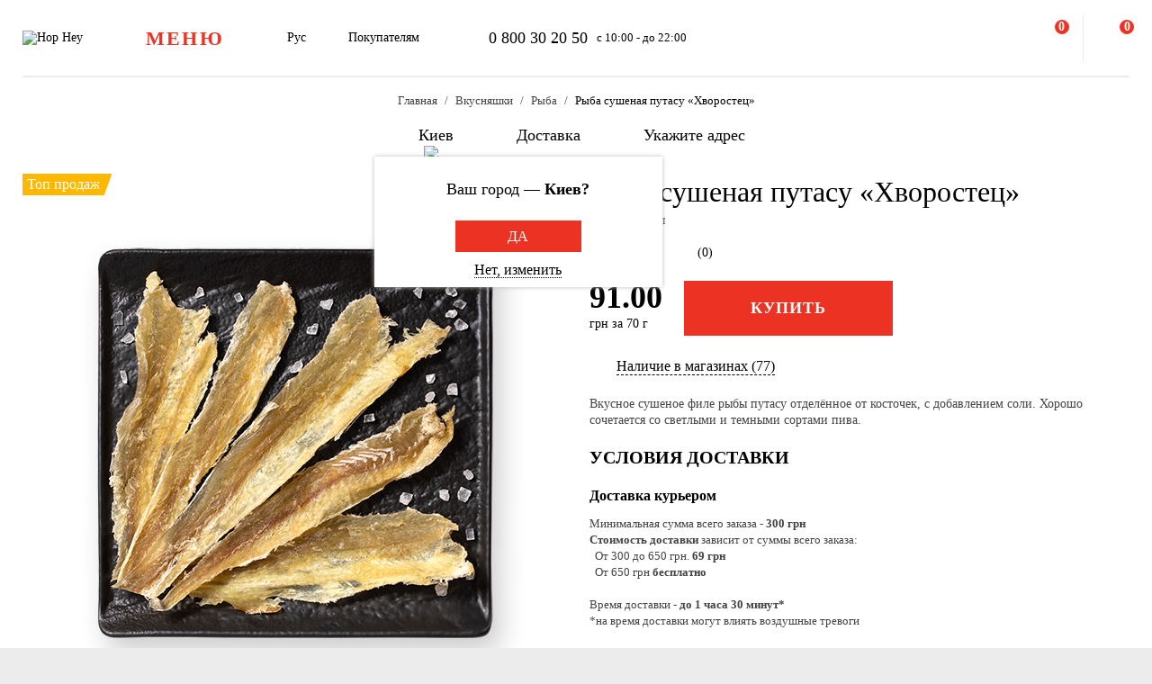

--- FILE ---
content_type: text/html; charset=UTF-8
request_url: https://hophey.ua/ru/product/ryba-sushenaya-putasu-khvorostets
body_size: 19416
content:
<!DOCTYPE html>
<html xmlns="http://www.w3.org/1999/xhtml" xml:lang="ru" lang="ru" >
    <head>
        <title>Рыба сушеная путасу «Хворостец» купить с доставкой в Киеве в Hop Hey | Море Пива</title>
        <meta http-equiv="X-UA-Compatible" content="IE=edge">

	    <meta property="og:title" content="Рыба сушеная путасу «Хворостец» в магазине Море Пива">
	    <meta property="og:description" content="Купить Рыба сушеная путасу «Хворостец» с доставкой в Киеве ✅ Быстрая доставка ✅ Доступные цены ✅ Широкий ассортимент и ⭐ лучшее качество в интернет-магазине Hop Hey.">
	    <meta property="og:image" content="https://hophey.ua/upload/iblock/f7c/nlrscjo7zg4o39x04zc5xf56znw5lc9y/ryba-sushenaya-putasu-khvorostets.png">
	    <meta property="og:image:width" content="600">
	    <meta property="og:image:height" content="600">
        <meta name="viewport" content="initial-scale=1.0, width=device-width" />
<meta name="format-detection" content="telephone=no" />
        <!-- Pixel Facebook -->
        <script type="text/javascript">
            !function(b,e,f,g,a,c,d){
                b.fbq||(a=b.fbq=function(){
                    a.callMethod?a.callMethod.apply(a,arguments):a.queue.push(arguments)
                },
                b._fbq||(b._fbq=a),a.push=a,a.loaded=!0,a.version="2.0",a.queue=[],c=e.createElement(f),c.async=!0,c.src=g,d=e.getElementsByTagName(f)[0],d.parentNode.insertBefore(c,d))
            }(window,document,"script","https://connect.facebook.net/en_US/fbevents.js");
        </script>
        <script type="text/javascript" src="/local/templates/hophey/js/facebookPixelEvents.js?1639563"></script>
        <!-- End Pixel Facebook -->

        <!-- Google Tag Manager -->
        <script data-skip-moving="true">(function(w,d,s,l,i){w[l]=w[l]||[];w[l].push({'gtm.start':
                    new Date().getTime(),event:'gtm.js'});var f=d.getElementsByTagName(s)[0],
                j=d.createElement(s),dl=l!='dataLayer'?'&l='+l:'';j.async=true;j.src=
                'https://www.googletagmanager.com/gtm.js?id='+i+dl;f.parentNode.insertBefore(j,f);
            })(window,document,'script','dataLayer','GTM-MHKFQ9');
        </script>
        <!-- End Google Tag Manager -->
<meta http-equiv="Content-Type" content="text/html; charset=UTF-8" />
<meta name="robots" content="index, follow" />
<meta name="description" content="Купить Рыба сушеная путасу «Хворостец» с доставкой в Киеве ✅ Быстрая доставка ✅ Доступные цены ✅ Широкий ассортимент и ⭐ лучшее качество в интернет-магазине Hop Hey." />
<link rel="canonical" href="https://hophey.ua/ru/product/ryba-sushenaya-putasu-khvorostets" />
<link href="/bitrix/js/main/core/css/core.min.css?16396526123575" type="text/css" rel="stylesheet" />



<link href="/bitrix/js/ui/fonts/opensans/ui.font.opensans.min.css?16396526051861" type="text/css"  rel="stylesheet" />
<link href="/bitrix/js/main/popup/dist/main.popup.bundle.min.css?163965261723520" type="text/css"  rel="stylesheet" />
<link href="/local/templates/hophey/components/sl/catalog/.default/style.css?17509288368229" type="text/css"  rel="stylesheet" />
<link href="/local/templates/hophey/fonts/stratos/font.css?16396527181902" type="text/css"  data-template-style="true"  rel="stylesheet" />
<link href="/local/templates/hophey/css/core.css?176788355312410" type="text/css"  data-template-style="true"  rel="stylesheet" />
<link href="/local/templates/hophey/css/main.css?1767884494189318" type="text/css"  data-template-style="true"  rel="stylesheet" />
<script type="text/javascript">if(!window.BX)window.BX={};if(!window.BX.message)window.BX.message=function(mess){if(typeof mess==='object'){for(let i in mess) {BX.message[i]=mess[i];} return true;}};</script>
<script type="text/javascript">(window.BX||top.BX).message({'JS_CORE_LOADING':'Загрузка...','JS_CORE_NO_DATA':'- Нет данных -','JS_CORE_WINDOW_CLOSE':'Закрыть','JS_CORE_WINDOW_EXPAND':'Развернуть','JS_CORE_WINDOW_NARROW':'Свернуть в окно','JS_CORE_WINDOW_SAVE':'Сохранить','JS_CORE_WINDOW_CANCEL':'Отменить','JS_CORE_WINDOW_CONTINUE':'Продолжить','JS_CORE_H':'ч','JS_CORE_M':'м','JS_CORE_S':'с','JSADM_AI_HIDE_EXTRA':'Скрыть лишние','JSADM_AI_ALL_NOTIF':'Показать все','JSADM_AUTH_REQ':'Требуется авторизация!','JS_CORE_WINDOW_AUTH':'Войти','JS_CORE_IMAGE_FULL':'Полный размер'});</script>

<script type="text/javascript" src="/bitrix/js/main/core/core.min.js?1639652612260400"></script>

<script>BX.setJSList(['/bitrix/js/main/core/core_ajax.js','/bitrix/js/main/core/core_promise.js','/bitrix/js/main/polyfill/promise/js/promise.js','/bitrix/js/main/loadext/loadext.js','/bitrix/js/main/loadext/extension.js','/bitrix/js/main/polyfill/promise/js/promise.js','/bitrix/js/main/polyfill/find/js/find.js','/bitrix/js/main/polyfill/includes/js/includes.js','/bitrix/js/main/polyfill/matches/js/matches.js','/bitrix/js/ui/polyfill/closest/js/closest.js','/bitrix/js/main/polyfill/fill/main.polyfill.fill.js','/bitrix/js/main/polyfill/find/js/find.js','/bitrix/js/main/polyfill/matches/js/matches.js','/bitrix/js/main/polyfill/core/dist/polyfill.bundle.js','/bitrix/js/main/core/core.js','/bitrix/js/main/polyfill/intersectionobserver/js/intersectionobserver.js','/bitrix/js/main/lazyload/dist/lazyload.bundle.js','/bitrix/js/main/polyfill/core/dist/polyfill.bundle.js','/bitrix/js/main/parambag/dist/parambag.bundle.js']);
BX.setCSSList(['/bitrix/js/main/core/css/core.css','/bitrix/js/main/lazyload/dist/lazyload.bundle.css','/bitrix/js/main/parambag/dist/parambag.bundle.css']);</script>
<script type="text/javascript">(window.BX||top.BX).message({'LANGUAGE_ID':'ru','FORMAT_DATE':'DD.MM.YYYY','FORMAT_DATETIME':'DD.MM.YYYY HH:MI:SS','COOKIE_PREFIX':'hophey','SERVER_TZ_OFFSET':'7200','SITE_ID':'s1','SITE_DIR':'/ru/','USER_ID':'','SERVER_TIME':'1768666742','USER_TZ_OFFSET':'0','USER_TZ_AUTO':'Y','bitrix_sessid':'307189e1a0c4cbfcef81590a03c29253'});</script>


<script type="text/javascript" src="/bitrix/js/main/popup/dist/main.popup.bundle.min.js?163965261761026"></script>
<script type="text/javascript">
					(function () {
						"use strict";

						var counter = function ()
						{
							var cookie = (function (name) {
								var parts = ("; " + document.cookie).split("; " + name + "=");
								if (parts.length == 2) {
									try {return JSON.parse(decodeURIComponent(parts.pop().split(";").shift()));}
									catch (e) {}
								}
							})("BITRIX_CONVERSION_CONTEXT_s1");

							if (cookie && cookie.EXPIRE >= BX.message("SERVER_TIME"))
								return;

							var request = new XMLHttpRequest();
							request.open("POST", "/bitrix/tools/conversion/ajax_counter.php", true);
							request.setRequestHeader("Content-type", "application/x-www-form-urlencoded");
							request.send(
								"SITE_ID="+encodeURIComponent("s1")+
								"&sessid="+encodeURIComponent(BX.bitrix_sessid())+
								"&HTTP_REFERER="+encodeURIComponent(document.referrer)
							);
						};

						if (window.frameRequestStart === true)
							BX.addCustomEvent("onFrameDataReceived", counter);
						else
							BX.ready(counter);
					})();
				</script>
<script>BX.message({'SITE_TEMPLATE_PATH':'/local/templates/hophey'})</script>
<link rel="alternate" hreflang="ru" href="https://hophey.ua/ru/product/ryba-sushenaya-putasu-khvorostets" />
<link rel="alternate" hreflang="uk" href="https://hophey.ua/product/riba-sushena-putasu-khvorostets" />



<script type="text/javascript" src="/local/templates/hophey/js/lib/inputmask.min.js?1744485077107025"></script>
<script type="text/javascript" src="/local/templates/hophey/js/lib/jquery-3.6.0.min.js?163965271889501"></script>
<script type="text/javascript" src="/local/templates/hophey/js/lib/slick.min.js?163965271842863"></script>
<script type="text/javascript" src="/local/templates/hophey/js/lib/jquery.maskedinput.js?16396527184330"></script>
<script type="text/javascript" src="/local/templates/hophey/js/lib/jquery.toggled.js?176451369826605"></script>
<script type="text/javascript" src="/local/templates/hophey/js/lib/lazysizes.min.js?16396527187889"></script>
<script type="text/javascript" src="/local/templates/hophey/js/lib/jquery.dropdown.js?16396527183607"></script>
<script type="text/javascript" src="/local/templates/hophey/js/main.js?176579231791526"></script>
<script type="text/javascript" src="/local/templates/hophey/js/ecommerce.js?17326955458912"></script>
<script type="text/javascript" src="/local/templates/hophey/components/asd/subscribe.quick.form/.default/script.js?17220635141216"></script>

		<script>
			(function(i,s,o,g,r,a,m){
					i["esSdk"] = r;
					i[r] = i[r] || function() {
						(i[r].q = i[r].q || []).push(arguments)
					}, a=s.createElement(o), m=s.getElementsByTagName(o)[0]; a.async=1; a.src=g;
					m.parentNode.insertBefore(a,m)}
			) (window, document, "script", "https://esputnik.com/scripts/v1/public/scripts?apiKey=eyJhbGciOiJSUzI1NiJ9.[base64].WYgEZzfycYN5L0HwccB7CGwpTzh4Wklbo-8mxdjj2lGMRtSvVwudT-8NjYIxd0Wvqw1vvyjKWGeeLOwbjqcW2Q&domain=F775CB76-DA87-4002-A21B-50EBAE9CD995", "es");
			es("pushOn");
		</script>

<link href="/local/templates/hophey/css/updates.css?6677900" type="text/css" data-template-style="true" rel="stylesheet">

	</head>
    <body class="site_s1 ">
	    <!-- Google Tag Manager (noscript) -->
	    <noscript><iframe src="https://www.googletagmanager.com/ns.html?id=GTM-MHKFQ9"
	                      height="0" width="0" style="display:none;visibility:hidden"></iframe></noscript>
	    <!-- End Google Tag Manager (noscript) -->

	    
    <div id="panel"></div>

<div class="headline js-headline">
    <div class="container">
        <div class="d-flex headline-inner">
            	<a class="d-flex flex-auto flex-center headline-item headline-logo" href="/ru/">
	    <img src="/local/templates/hophey/images/logo.svg" alt="Hop Hey">
	</a>
            <div class="d-flex flex-auto headline-item main-menu">
                <button class="headline-menu-btn js-toggle-class" data-item-selector="#headline-sidebar-menu">
                    <span class="d-flex flex-center btn btn-vector headline-menu-btn-inner to-360-hidden">
                        <span class="text-medium text-uppercase">меню</span>
                    </span>
                    <span class="d-flex flex-center headline-btn from-360-hidden">
                        <span class="icon-burger"></span>
                    </span>
                </button>
            </div>
            <div class="d-flex flex-auto headline-item common-info to-992-hidden">
                <div class="d-flex headline-language-switcher dropdown">
    <span class="dropdown-btn">
        <span class="dropdown-btn-text">Рус</span>
        <span class="icon-dropdown icon-xs"></span>
    </span>
    <div class="dropdown-area">
        <div class="dropdown-container dropdown-container-auto">
            <div class="d-flex flex-column dropdown-menu-list"><span class="d-flex flex-fill dropdown-menu-item" data-lang_id="uk" data-href="/">
                        <span class="dropdown-menu-item-title text-light">Укр</span>
                        </span><span class="d-flex flex-fill dropdown-menu-item dropdown-selected" data-lang_id="ru" data-href="/ru">
                        <span class="dropdown-menu-item-title">Рус</span>
                        <span class="move-right icon-checkbox-mark icon-xs"></span></span></div>
        </div>
    </div>
</div>
                <div class="d-flex headline-nav-menu dropdown">
    <span class="dropdown-btn">
        <span class="dropdown-btn-text">Покупателям</span>
        <span class="icon-dropdown icon-xs"></span>
    </span>
    <div class="dropdown-area">
        <div class="dropdown-container">
            <nav class="d-flex flex-column dropdown-menu-list">
                            <a class="d-flex flex-fill dropdown-menu-item" href="/ru/help/delivery/">
                    <span class="dropdown-menu-item-title text-light">Доставка и оплата</span>
                </a>
                                <a class="d-flex flex-fill dropdown-menu-item" href="/ru/contacts/magaziny/">
                    <span class="dropdown-menu-item-title text-light">Магазины</span>
                </a>
                                <a class="d-flex flex-fill dropdown-menu-item" href="/ru/help/faq/">
                    <span class="dropdown-menu-item-title text-light">Часто задаваемые вопросы</span>
                </a>
                                <a class="d-flex flex-fill dropdown-menu-item" href="/ru/company/tenders/">
                    <span class="dropdown-menu-item-title text-light">Предложения</span>
                </a>
                                <a class="d-flex flex-fill dropdown-menu-item" href="/ru/info/news/">
                    <span class="dropdown-menu-item-title text-light">Новости</span>
                </a>
                                <a class="d-flex flex-fill dropdown-menu-item" href="/ru/info/tips_and_reviews/">
                    <span class="dropdown-menu-item-title text-light">Советы и обзоры</span>
                </a>
                            </nav>
        </div>
    </div>
</div>            </div>
            <div class="d-flex flex-auto headline-item headline-contacts to-992-hidden">
                <a class="contacts-phone" href="tel:0800302050">0 800 30 20 50</a>
<span class="contacts-schedule">с 10:00 - до 22:00</span>            </div>
            <div class="d-flex flex-fill to-768-hidden"></div>
            <button class="d-flex flex-auto headline-btn btn-personal js-toggle-class js-ajax-call js-toggle-class-not-close-other" data-ajax-action="user-auth" data-item-selector="#user-auth">
        <span class="icon-user"></span>
    </button><button class="d-flex flex-auto headline-btn btn-search js-toggle-class" data-item-selector="#main-search">
    <span class="icon-search"></span>
</button>
<button class="d-flex flex-auto headline-btn btn-favorites js-btn-favorites js-ajax-call js-toggle-class" data-ajax-action="user-favorites" data-item-selector="#user-favorites" data-item-refresh="N">
    <span class="icon-favorites"></span>
</button>
<span class="hr-vertical to-768-hidden"></span>
<button class="d-flex flex-auto headline-btn btn-cart js-fix-body-scroll js-toggle-class js-ajax-call" data-ajax-action="basket" data-item-selector="#user-basket">
    <span class="icon-cart"></span>
    <span class="d-flex flex-center flex-auto headline-btn-counter text-bold js-basket-line-items-counter">0</span>
</button>
        </div>
    </div>
</div>
    <header>
        <div class="head-page-info"><div class="head-breadcrumbs" itemscope="" itemtype="http://schema.org/BreadcrumbList">
                         <div class="container">
                            <div class="d-flex flex-wrap head-breadcrumbs-inner">
        <div class="head-breadcrumbs-item" id="bx_breadcrumb_0" itemprop="itemListElement" itemscope itemtype="http://schema.org/ListItem"><a class="head-breadcrumbs-item-inner" href="/ru/" title="Главная" itemprop="item"><span itemprop="name" class="text-dark-gray">Главная</span></a><meta itemprop="position" content="1"></div><div class="head-breadcrumbs-item" id="bx_breadcrumb_1" itemprop="itemListElement" itemscope itemtype="http://schema.org/ListItem"><a class="head-breadcrumbs-item-inner" href="/ru/kyiv/zakuski/" title="Вкусняшки" itemprop="item"><span itemprop="name" class="text-dark-gray">Вкусняшки</span></a><meta itemprop="position" content="2"></div><div class="head-breadcrumbs-item" id="bx_breadcrumb_2" itemprop="itemListElement" itemscope itemtype="http://schema.org/ListItem"><a class="head-breadcrumbs-item-inner" href="/ru/kyiv/zakuski/ryba/" title="Рыба" itemprop="item"><span itemprop="name" class="text-dark-gray">Рыба</span></a><meta itemprop="position" content="3"></div><div class="head-breadcrumbs-item" id="bx_breadcrumb_3" itemprop="itemListElement" itemscope itemtype="http://schema.org/ListItem"><span class="head-breadcrumbs-item-inner"><link href="/ru/product/ryba-sushenaya-putasu-khvorostets" itemprop="item"><span itemprop="name">Рыба сушеная путасу «Хворостец»</span></span><meta itemprop="position" content="4"></span></div></div></div></div><div class="head-location">
    <div class="container">
        <div class="head-location-inner detail_page_padding">
            <div class="d-flex flex-center head-location-list">
                <div class="d-flex head-location-item head-location-city dropdown js-toggle-class js-ajax-call" data-ajax-content-type="json" data-ajax-action="location_step_2" data-item-selector="#location-city-list">
                    <span class="dropdown-btn">                        <span class="icon-city icon-md"></span>
						<span class="dropdown-btn-text text-nowrap">Киев</span>
                        <span class="icon-dropdown icon-xs"></span>
                    </span>

                </div>
                <div class="d-flex head-location-item head-location-city dropdown header_delivery_type js-overlay-hidden js-toggle-class js-ajax-call" data-ecommerce="y" data-ajax-content-type="json"
                     data-ajax-action="location_step_3" data-item-selector="#delivery-type-select-242" data-city_id="242">
                    <span class="dropdown-btn">
                        <span class="icon-truck icon-md"></span>
                        <span class="dropdown-btn-text text-nowrap">Доставка</span>
                        <span class="icon-dropdown icon-xs"></span>
                    </span>
                    <div class="dropdown-area" style="display: none">
                        <div class="dropdown-container dropdown-container-auto scrollbar-slim">
                            <div class="d-flex flex-column dropdown-menu-list">
                                                                    <a class="d-flex flex-fill dropdown-menu-item js-toggle-class js-ajax-call" data-ajax-content-type="html" data-ajax-action="location_step_4" data-item-selector="#delivery-type-pickup-242" data-city_id="242" href="#">
                                        <span class="dropdown-menu-item-title text-light">Самовывоз</span>
                                                                            </a>
                                                                        <a class="d-flex flex-fill dropdown-menu-item dropdown-selected js-toggle-class js-ajax-call" data-ajax-content-type="html" data-ajax-action="location_step_5" data-item-selector="#delivery-type-courier-242" data-city_id="242" href="#">
                                        <span class="dropdown-menu-item-title ">Доставка</span>
                                                                                    <span class="move-right icon-checkbox-mark icon-xs"></span>
                                                                            </a>
                                                                </div>
                        </div>
                    </div>
                </div>
                                <div class="d-flex head-location-item head-location-city dropdown head-location-address">
                    <span class="dropdown-btn js-toggle-class js-ajax-call" data-ajax-content-type="html" data-ajax-action="location_step_5" data-item-selector="#delivery-type-courier-242" data-city_id="242">
                        <span class="icon-mark icon-md"></span>
                        <span class="dropdown-btn-text text-ellipsis">Укажите адрес</span>
                        <span class="icon-dropdown icon-xs"></span>
                    </span>

                </div>
	                        </div>
        </div>
    </div>
</div>        </div>
    </header>
            <main data-ecommerce="">
<script>
var IBLOCK_ID = '14';
var SECTION_ID = '';
var SECTION_CODE_PATH = decodeURIComponent('');
var ELEMENT_CODE = decodeURIComponent('ryba-sushenaya-putasu-khvorostets');
</script>

<script type="application/ld+json">
	{
		"@context": "https://schema.org/",
		"@type": "Product",
		"name": "Рыба сушеная путасу «Хворостец»",
		"image": [
			"/upload/iblock/f7c/nlrscjo7zg4o39x04zc5xf56znw5lc9y/ryba-sushenaya-putasu-khvorostets.png"
		],
		"description": "Вкусное сушеное филе рыбы путасу отделённое от косточек, с добавлением соли. Хорошо сочетается со светлыми и темными сортами пива.",
		"brand": {
			"@type": "Brand",
			"name": ""
		},
				"aggregateRating": {
			"@type": "AggregateRating",
			"bestRating": "5",
			"ratingValue": "0",
			"reviewCount": "0"
		},
		"offers": {
			"@type": "Offer",
			"url": "https://hophey.ua/ru/product/ryba-sushenaya-putasu-khvorostets",
			"priceCurrency": "UAH",
			"price": "1.3",
			"priceValidUntil": "2026-01-17",
			"availability": "https://schema.org/InStock",
			"seller": {
				"@type": "Organization",
				"name": "HopHey"
			}
		}
	}
</script>
<script>
    BX.setCookie("hophey_PRODUCT_AVAILABILITY", "Available", {expires: 2592000, path: '/'});
</script><section class="product-detail">
    <div class="container">
        <div class="d-flex product-detail-inner" data-product_id="10351080" data-name="Рыба сушеная путасу «Хворостец»"
			 data-brand="" data-price="91.00" data-category="Рыба"
			 data-item_variant="" data-mitsnist="" data-hirkota="" data-shchilnist=""
			 data-list_name="" data-list_id="" data-ratio="70" data-ratio_id="3">
					        <div class="d-flex product-stickers-list">
									        <div class="product-sticker sticker-bg-hit">
					        <span>Топ продаж</span>
				        </div>
												        </div>
						<div class="d-flex flex-column flex-fill ">
				<div class="flex-auto product-detail-pictures">
					<div class="product-detail-pictures-inner">
						<div class="d-flex slider js-slider" data-params='{"dots":true,"responsive":[{"breakpoint":767.98,"settings":{"arrows":false}}]}'>
															<div class="d-flex flex-auto product-detail-picture">
									<img
											alt="Рыба сушеная путасу «Хворостец»"
											title="Рыба сушеная путасу «Хворостец» купить в Hop Hey | Море Пива"
											src="[data-uri]"
											data-lazyload=""
											data-src="/upload/iblock/f7c/nlrscjo7zg4o39x04zc5xf56znw5lc9y/ryba-sushenaya-putasu-khvorostets.png"
											class="lazyload"
											_src="/upload/iblock/f7c/nlrscjo7zg4o39x04zc5xf56znw5lc9y/ryba-sushenaya-putasu-khvorostets.png"
											_width="600"
											_height="600"
									>
								</div>
													</div>
																		<div class="d-flex flex-center slider-controls">
							<div class="d-flex flex-auto slider-controls-inner">
								<div class="js-slider-arrows"></div>
								<div class="js-slider-dots"></div>
							</div>
						</div>
					</div>
				</div>
									<div class="video-youtube to-768-hidden">
						<div class="video-responsive"></div>
					</div>
							</div>

            <div class="d-flex flex-column flex-fill product-detail-info">
                <div class="d-flex flex-column product-detail-info-main">
                    <div class="product-detail-title">
                        <h1 class="text-regular">Рыба сушеная путасу «Хворостец»</h1>
                    </div>

                                            <div class="product-detail-characteristics">
                            <span class="text-dark-gray">Снек из рыбы</span>
                        </div>
                    
                    <div class="d-flex rating">
                        <div class="d-flex rating-list">
                                                            <span class="d-flex flex-center flex-auto rating-item">
                                    <span class="icon-star-empty"></span>
                                </span>
                                                                <span class="d-flex flex-center flex-auto rating-item">
                                    <span class="icon-star-empty"></span>
                                </span>
                                                                <span class="d-flex flex-center flex-auto rating-item">
                                    <span class="icon-star-empty"></span>
                                </span>
                                                                <span class="d-flex flex-center flex-auto rating-item">
                                    <span class="icon-star-empty"></span>
                                </span>
                                                                <span class="d-flex flex-center flex-auto rating-item">
                                    <span class="icon-star-empty"></span>
                                </span>
                                                        </div>
                        <a class="flex-auto reviews-count js-toggle-class js-ajax-call" data-ajax-content-type="html" data-ajax-action="review_get_full_list" data-item-selector="#reviews-list" data-product_id="E_10351080" data-product_rating="0">(0)</a>
                    </div>
										
					<div class="d-flex product-controls ">
						
            <div class="d-flex flex-column product-prices">
                <div class="d-flex product-price">
        
                    <span class="product-price-current">
                        <span class="text-bold">91.00</span>
                    </span>
                </div>
                <span class="product-price-currency">грн за 70 г</span>
            </div>
        
                        <div class="d-flex product-selection">
															<button class="d-flex flex-auto flex-center btn-red product-add-to-cart js-add-to-basket" data-product_id="10351080">
									<span class="text-bold text-uppercase text-white">Купить</span>
								</button>
							                            <div class="d-flex flex-center product-quantity-controls icon-quantity-bg hidden">
                                <button class="flex-auto product-quantity-control product-quantity-minus icon-quantity-minus-btn js-quantity-minus"></button>
                                <input
                                        class="product-quantity-input text-center js-quantity-current"
                                        type="number"
                                        name="quantity"
                                        value="70"
                                        min="70"
                                        max="50050"
                                        data-min="70"
                                        data-max="50050"
                                        data-ratio="70"
                                        data-product_id="10351080"
                                >
                                <button class="flex-auto product-quantity-control product-quantity-plus icon-quantity-plus-btn js-quantity-plus"></button>
                            </div>
                        </div>
                                            </div>

                    <div id="store_availability" class="d-flex button-show-available-store">
	                    <span class="icon-available-store icon-md"></span>
	                    <a class="flex-auto js-toggle-class js-ajax-call" data-ajax-content-type="html" data-ajax-action="get_available_store"
	                       data-item-selector="#location-available-store" data-product_id="10351080">Наличие в магазинах (77)</a>
                    </div>

	                                    <div class="product-detail-preview-text">
                        <span class="text-dark-gray">Вкусное сушеное филе рыбы путасу отделённое от косточек, с добавлением соли. Хорошо сочетается со светлыми и темными сортами пива.</span>
                    </div>

					                </div>
				<script>
					$(document).ready(function () {
						$('.video-youtube.to-768-hidden .video-responsive').html('');
						$('.video-youtube.from-768-hidden .video-responsive').html('');
					});
				</script>
                                    <div class="d-flex flex-column product-detail-checkout-info accordeon-mobile to-992-hidden">
	                    <h4 class="text-uppercase">Условия доставки</h4>
                    </div>
                    <div class="d-flex flex-column product-detail-checkout-info accordeon-mobile to-992-hidden">
                        <div class="d-flex product-detail-checkout-info-title accordeon-btn js-toggle-class js-overlay-hidden js-toggle-class-ignore-keyup">
                            <span>Доставка курьером</span>
                            <span class="flex-auto icon-dropdown icon-xs move-right from-992-hidden"></span>
                        </div>
                        <div class="accordeon-area">
                            <div class="d-flex flex-column product-detail-checkout-info-list">
								<div class="d-flex product-detail-checkout-info-item">
									<span class="text-dark-gray"><p>Минимальная сумма всего заказа - <b>300 грн</b></p>
<p><b>Стоимость доставки</b> зависит от суммы всего заказа:</p>
<p>&nbsp;&nbsp;От 300 до 650 грн. <b>69 грн</b></p>
<p>&nbsp;&nbsp;От 650 грн <b>бесплатно</b></p>
<br>
<p>Время доставки - <b>до 1 часа 30 минут*</b></p>
<p>*на время доставки могут влиять воздушные тревоги</p>
<br>
<p><b>Оплата:</b></p>
<li>наличными курьеру</li>
<li>банковской картой на сайте</li></span>
								</div>
                            </div>
                        </div>
                    </div>
	                <div class="d-flex flex-column product-detail-checkout-info accordeon-mobile to-992-hidden">
	                    <div class="d-flex product-detail-checkout-info-title accordeon-btn js-toggle-class js-overlay-hidden js-toggle-class-ignore-keyup">
		                    <span>Самовывоз из Hop Hey</span>
		                    <span class="flex-auto icon-dropdown icon-xs move-right from-992-hidden"></span>
	                    </div>
	                    <div class="accordeon-area">
		                    <div class="d-flex flex-column product-detail-checkout-info-list">
								<div class="d-flex product-detail-checkout-info-item">
									<span class="text-dark-gray"><p>Минимальная сумма всего заказа - <b>250 грн</b></p>
<p>Время сборки заказа - <b>до 30 мин</b></p>
<p>Можете без очереди забрать из магазина в удобное для Вас время</p>
<br>
<p><b>Оплата:</b></p>
<li>наличными в магазине</li>
<li>банковской картой на сайте или в магазине</li></span>
								</div>
	                                                        </div>
                        </div>
                    </div>
                                </div>
        </div>
    </div>
</section>
<section>
    <div class="container">
        <div class="d-flex flex-row-r product-detail-bottom">
                    <aside class="d-flex flex-column flex-auto product-detail-aside section-aside to-992-hidden">
            <div class="section-aside-sticky">
                <div class="d-flex product-custom-list">
                    <!-- items-container -->
    <div class="product noecommerce" view-type="plate" data-product_id="10351080" data-index="1"
            data-name="Рыба сушеная путасу «Хворостец»" data-price="91.00" data-brand=""
            data-category="Рыба" data-item_variant="" data-mitsnist=""
		 data-hirkota="" data-shchilnist="" data-list_name="" data-list_id=""
		 data-ratio="70" data-ratio_id="3">
        <div class="d-flex product-inner">
            <div class="d-flex product-card">
                <div class="d-flex flex-auto product-card-main">
                    <a class="d-flex flex-auto product-picture " href="/ru/product/ryba-sushenaya-putasu-khvorostets">
                        <img
                            
             src="[data-uri]"
             data-lazyload
             data-src="/upload/resize_cache/iblock/f7c/nlrscjo7zg4o39x04zc5xf56znw5lc9y/300_240_140cd750bba9870f18aada2478b24840a/ryba-sushenaya-putasu-khvorostets.png"
             class="lazyload"
                                        alt=""
                                title=""
                                height="240"
                                width="240"
                        >
                    </a>
	                		                <div class="d-flex product-params-list new-params-list ">
									                </div>
																	                    <div class="d-flex flex-column flex-fill product-info">
                                                    <div class="d-flex product-stickers-list">
                                                                    <div class="product-sticker sticker-bg-hit">
                                        <span>Топ продаж</span>
                                    </div>
                                    								                            </div>
                            						                        <div class="d-flex product-floating-controls">
                                                                                                                    </div>
                        <div class="d-flex product-info-inner">
                            <a class="product-title" href="/ru/product/ryba-sushenaya-putasu-khvorostets">
                                <span class="font-medium">Рыба сушеная путасу «Хворостец»</span>
                            </a>
                            <div class="product-preview-info">
                                <span class="text-dark-gray">Снек из рыбы</span>
                            </div>
                        </div>
                        <div class="d-flex flex-column product-info-bottom">
                                                            <div class="d-flex rating">
                                    <div class="d-flex rating-list">
                                                                                    <span class="d-flex flex-center flex-auto rating-item">
                                                        <span class="icon-star-empty"></span>
                                                    </span>
                                                                                        <span class="d-flex flex-center flex-auto rating-item">
                                                        <span class="icon-star-empty"></span>
                                                    </span>
                                                                                        <span class="d-flex flex-center flex-auto rating-item">
                                                        <span class="icon-star-empty"></span>
                                                    </span>
                                                                                        <span class="d-flex flex-center flex-auto rating-item">
                                                        <span class="icon-star-empty"></span>
                                                    </span>
                                                                                        <span class="d-flex flex-center flex-auto rating-item">
                                                        <span class="icon-star-empty"></span>
                                                    </span>
                                                                                </div>
                                    <a class="flex-auto reviews-count js-toggle-class" href="#" data-item-selector="#reviews-list">(0)</a>
                                </div>
                                                            <div class="d-flex product-controls">
                                
            <div class="d-flex flex-column product-prices">
                <div class="d-flex product-price">
        
                    <span class="product-price-current">
                        <span class="text-bold">91.00</span>
                    </span>
                </div>
                <span class="product-price-currency">грн за 70 г</span>
            </div>
                                        <div class="product-selection move-right">
																			<button class="d-flex flex-auto flex-center product-add-to-cart js-add-to-basket " data-product_id="10351080">
											<span class="icon-cart-red"></span>
										</button>
										<div class="d-flex product-quantity-controls icon-quantity-bg hidden">
											<button class="flex-auto product-quantity-control product-quantity-minus icon-quantity-minus-btn js-quantity-minus icon-quantity-minus-btn js-quantity-minus"
													data-product_id="10351080"></button>
											<input
													class="product-quantity-input text-center js-quantity-current"
													type="number"
													name="quantity"
													value="70"
													min="70"
													max="50050"
													data-min="70"
													data-max="50050"
													data-ratio="70"
													data-product_id="10351080"
											>
											<button class="flex-auto product-quantity-control product-quantity-plus icon-quantity-plus-btn js-quantity-plus"></button>
										</div>
									                                </div>
                            </div>
                        </div>
                    </div>
                </div>
                <div class="d-flex flex-column product-footer product-show-on-hover to-768-hidden">
                                            <div class="product-preview-text text-ellipsis four-line-clamp">
                            <span class="text-dark-gray">Вкусное сушеное филе рыбы путасу отделённое от косточек, с добавлением соли. Хорошо сочетается со светлыми и темными сортами пива.</span>
                        </div>
                                        </div>
            </div>
        </div>
    </div>
        <!-- items-container -->
                </div>
            </div>
        </aside>
        
            <div class="d-flex flex-column product-detail-content section-content">
                <div class="d-flex flex-column flex-fill accordeon-mobile">
                    <div class="d-flex flex-auto product-detail-description-title accordeon-btn bg-white js-toggle-class js-overlay-hidden js-toggle-class-ignore-keyup">
                        <span class="text-uppercase text-bold">Описание</span>
                        <span class="flex-auto icon-dropdown icon-xs move-right from-992-hidden"></span>
                    </div>
                    <div class="accordeon-area">
                        <div class="d-flex product-detail-description accordeon-body bg-white">
                            <div class="flex-fill product-detail-description-column">
								
                                                                    <p><b>Состав</b></p>
                                    <p>филе рыбы путасу, соль, сахар, подсластитель (сорбитовый сироп), усилитель вкуса (глутамат натрия), консервант (сорбат калия).</p><br>
                                                                </div>
                            <div class="flex-fill">
                                                                    <p><b>Энергетическая ценность</b></p>
                                    <p>ккал - 261, углеводы - 41.3 г, белки - 9.5 г, жиры - 6.2 г</p><br>
                                                                        <p><b>Вид</b></p>
                                    <p>Снек из рыбы</p><br>
                                                                </div>
                        </div>
                    </div>
                </div>

	            <script>
					//if($(window).width() < 768)
	            </script>

						            <div class="d-flex flex-column product-detail-checkout-info accordeon-mobile from-992-hidden">
			            <div class="d-flex flex-auto product-detail-description-title accordeon-btn bg-white js-toggle-class js-overlay-hidden js-toggle-class-ignore-keyup">
				            <span class="text-uppercase text-bold">Условия доставки</span>
				            <span class="flex-auto icon-dropdown icon-xs move-right from-992-hidden"></span>
			            </div>
			            <div class="accordeon-area">
				            <div class="d-flex flex-column product-detail-description product-detail-checkout-info-list bg-white">
					            <h6>Доставка курьером</h6>
					            <div class="d-flex product-detail-checkout-info-item">
						            <span class="text-dark-gray"><p>Минимальная сумма всего заказа - <b>300 грн</b></p>
<p><b>Стоимость доставки</b> зависит от суммы всего заказа:</p>
<p>&nbsp;&nbsp;От 300 до 650 грн. <b>69 грн</b></p>
<p>&nbsp;&nbsp;От 650 грн <b>бесплатно</b></p>
<br>
<p>Время доставки - <b>до 1 часа 30 минут*</b></p>
<p>*на время доставки могут влиять воздушные тревоги</p>
<br>
<p><b>Оплата:</b></p>
<li>наличными курьеру</li>
<li>банковской картой на сайте</li></span>
					            </div>
				            </div>
				            <div class="d-flex flex-column product-detail-description product-detail-checkout-info-list bg-white">
					            <h6>Самовывоз из Hop Hey</h6>
					            <div class="d-flex product-detail-checkout-info-item">
						            <span class="text-dark-gray"><p>Минимальная сумма всего заказа - <b>250 грн</b></p>
<p>Время сборки заказа - <b>до 30 мин</b></p>
<p>Можете без очереди забрать из магазина в удобное для Вас время</p>
<br>
<p><b>Оплата:</b></p>
<li>наличными в магазине</li>
<li>банковской картой на сайте или в магазине</li></span>
					            </div>
				            </div>
										            </div>
		            </div>
				                
                        <div class="reviews bg-white border-yellow-2">
            
<div class="d-flex reviews-header">
    <div class="flex-auto section-title">
        <span class="text-bold text-uppercase">Отзывы</span>
    </div>
    <div class="d-flex flex-auto rating move-right">
        <div class="d-flex rating-list">
                            <span class="d-flex flex-center flex-auto rating-item">
                    <span class="icon-star-empty"></span>
                </span>
                                <span class="d-flex flex-center flex-auto rating-item">
                    <span class="icon-star-empty"></span>
                </span>
                                <span class="d-flex flex-center flex-auto rating-item">
                    <span class="icon-star-empty"></span>
                </span>
                                <span class="d-flex flex-center flex-auto rating-item">
                    <span class="icon-star-empty"></span>
                </span>
                                <span class="d-flex flex-center flex-auto rating-item">
                    <span class="icon-star-empty"></span>
                </span>
                        </div>
        <a class="flex-auto reviews-count js-toggle-class" href="#" data-item-selector="#reviews-list">(0)</a>
    </div>
</div>
<div class="reviews-body">
    <div class="d-flex flex-column reviews-list">
                    <span>Оставьте первый отзыв – нам важно Ваше мнение!</span>
                </div>
</div>
<div class="d-flex reviews-footer">
    <button id="open_review_form_button" class="d-flex flex-center flex-auto btn-red add-review js-toggle-class js-ajax-call" data-ajax-content-type="html" data-ajax-action="review_get_add_form" data-product_id="E_10351080" data-item-selector="#add-review">
        <span class="text-bold text-white text-uppercase">Оставить отзыв</span>
    </button>
    </div>
        </div>
        
            </div>
        </div>
    </div>
</section>
    <section>
        <div class="container">
            <div class="d-flex section-header">
                <div class="flex-auto section-title">
                    <span class="text-uppercase text-bold">Популярные товары</span>
                </div>
            </div>
                <div
    class="d-flex product-list slider slider-mobile-show-track js-slider"
            data-params='{"slidesToShow":4,"slidesToScroll":1,"dots":false,"responsive":[{"breakpoint":991.98,"settings":{"slidesToShow":3}},{"breakpoint":767.98,"settings":{"slidesToShow":3}},{"breakpoint":524.98,"settings":{"slidesToShow":2}}],"prevArrow":"<button class=\"d-flex flex-auto flex-center slick-arrow slick-prev\"><span class=\"icon-arrow-left-white icon-md\"><\/span><\/button>","nextArrow":"<button class=\"d-flex flex-auto flex-center slick-arrow slick-next\"><span class=\"icon-arrow-right-white icon-md\"><\/span><\/button>"}'
        >
    <!-- items-container -->
    <div class="product " view-type="plate" data-product_id="84121" data-index="1"
            data-name="Рыба сушеная путасу «Янтарная с перцем»" data-price="77.00" data-brand=""
            data-category="Рыба" data-item_variant="" data-mitsnist=""
		 data-hirkota="" data-shchilnist="" data-list_name="Популярные товары (pdp)" data-list_id="6"
		 data-ratio="70" data-ratio_id="3">
        <div class="d-flex product-inner">
            <div class="d-flex product-card">
                <div class="d-flex flex-auto product-card-main">
                    <a class="d-flex flex-auto product-picture " href="/ru/product/ryba-yantarnaya-s-pertsem">
                        <img
                            
             src="[data-uri]"
             data-lazyload
             data-src="/upload/resize_cache/iblock/4d9/gb1piijhq6tavjyj75d1gm06aakiw21w/300_240_140cd750bba9870f18aada2478b24840a/ryba-sushenaya-putasu-yantarnaya-s-pertsem.png"
             class="lazyload"
                                        alt=""
                                title=""
                                height="240"
                                width="240"
                        >
                    </a>
	                		                <div class="d-flex product-params-list new-params-list ">
									                </div>
																	                    <div class="d-flex flex-column flex-fill product-info">
                                                    <div class="d-flex product-stickers-list">
                                                                    <div class="product-sticker sticker-bg-hit">
                                        <span>Топ продаж</span>
                                    </div>
                                    								                            </div>
                            						                        <div class="d-flex product-floating-controls">
                                                                                                                    </div>
                        <div class="d-flex product-info-inner">
                            <a class="product-title" href="/ru/product/ryba-yantarnaya-s-pertsem">
                                <span class="font-medium">Рыба сушеная путасу «Янтарная с перцем»</span>
                            </a>
                            <div class="product-preview-info">
                                <span class="text-dark-gray">Снек из рыбы</span>
                            </div>
                        </div>
                        <div class="d-flex flex-column product-info-bottom">
                                                        <div class="d-flex product-controls">
                                
            <div class="d-flex flex-column product-prices">
                <div class="d-flex product-price">
        
                    <span class="product-price-current">
                        <span class="text-bold">77.00</span>
                    </span>
                </div>
                <span class="product-price-currency">грн за 70 г</span>
            </div>
                                        <div class="product-selection move-right">
																			<button class="d-flex flex-auto flex-center product-add-to-cart js-add-to-basket " data-product_id="84121">
											<span class="icon-cart-red"></span>
										</button>
										<div class="d-flex product-quantity-controls icon-quantity-bg hidden">
											<button class="flex-auto product-quantity-control product-quantity-minus icon-quantity-minus-btn js-quantity-minus icon-quantity-minus-btn js-quantity-minus"
													data-product_id="84121"></button>
											<input
													class="product-quantity-input text-center js-quantity-current"
													type="number"
													name="quantity"
													value="70"
													min="70"
													max="49000"
													data-min="70"
													data-max="49000"
													data-ratio="70"
													data-product_id="84121"
											>
											<button class="flex-auto product-quantity-control product-quantity-plus icon-quantity-plus-btn js-quantity-plus"></button>
										</div>
									                                </div>
                            </div>
                        </div>
                    </div>
                </div>
                <div class="d-flex flex-column product-footer product-show-on-hover to-768-hidden">
                                            <div class="product-preview-text text-ellipsis four-line-clamp">
                            <span class="text-dark-gray">Этот острый деликатес можно употреблять не только под пиво, но и иные алкогольные напитки, а также наслаждаться в моменты желания отведать чего-то «горячего».</span>
                        </div>
                                        </div>
            </div>
        </div>
    </div>
        <div class="product " view-type="plate" data-product_id="634" data-index="2"
            data-name="Рыба сушеная «Липария» полосками" data-price="77.00" data-brand=""
            data-category="Рыба" data-item_variant="" data-mitsnist=""
		 data-hirkota="" data-shchilnist="" data-list_name="Популярные товары (pdp)" data-list_id="6"
		 data-ratio="70" data-ratio_id="3">
        <div class="d-flex product-inner">
            <div class="d-flex product-card">
                <div class="d-flex flex-auto product-card-main">
                    <a class="d-flex flex-auto product-picture " href="/ru/product/ryba-sushenaya-lipariya-poloskami">
                        <img
                            
             src="[data-uri]"
             data-lazyload
             data-src="/upload/resize_cache/iblock/78f/41gbo05619ws2bwmjxkov5ktfdxld0q2/300_240_140cd750bba9870f18aada2478b24840a/ryba-sushenaya-lipariya-poloskami.png"
             class="lazyload"
                                        alt=""
                                title=""
                                height="240"
                                width="240"
                        >
                    </a>
	                		                <div class="d-flex product-params-list new-params-list ">
									                </div>
																	                    <div class="d-flex flex-column flex-fill product-info">
                        						                        <div class="d-flex product-floating-controls">
                                                                                                                    </div>
                        <div class="d-flex product-info-inner">
                            <a class="product-title" href="/ru/product/ryba-sushenaya-lipariya-poloskami">
                                <span class="font-medium">Рыба сушеная «Липария» полосками</span>
                            </a>
                            <div class="product-preview-info">
                                <span class="text-dark-gray">Снек из рыбы</span>
                            </div>
                        </div>
                        <div class="d-flex flex-column product-info-bottom">
                                                        <div class="d-flex product-controls">
                                
            <div class="d-flex flex-column product-prices">
                <div class="d-flex product-price">
        
                    <span class="product-price-current">
                        <span class="text-bold">77.00</span>
                    </span>
                </div>
                <span class="product-price-currency">грн за 70 г</span>
            </div>
                                        <div class="product-selection move-right">
																			<button class="d-flex flex-auto flex-center product-add-to-cart js-add-to-basket " data-product_id="634">
											<span class="icon-cart-red"></span>
										</button>
										<div class="d-flex product-quantity-controls icon-quantity-bg hidden">
											<button class="flex-auto product-quantity-control product-quantity-minus icon-quantity-minus-btn js-quantity-minus icon-quantity-minus-btn js-quantity-minus"
													data-product_id="634"></button>
											<input
													class="product-quantity-input text-center js-quantity-current"
													type="number"
													name="quantity"
													value="70"
													min="70"
													max="47390"
													data-min="70"
													data-max="47390"
													data-ratio="70"
													data-product_id="634"
											>
											<button class="flex-auto product-quantity-control product-quantity-plus icon-quantity-plus-btn js-quantity-plus"></button>
										</div>
									                                </div>
                            </div>
                        </div>
                    </div>
                </div>
                <div class="d-flex flex-column product-footer product-show-on-hover to-768-hidden">
                                            <div class="product-preview-text text-ellipsis four-line-clamp">
                            <span class="text-dark-gray">Рыба «Липария» сушеная полосками представляет собой небольшие тонкие полоски сушеного филе рыбы. Снек подходит к темным и светлым сортам, имеет приятный сладко-соленый вкус. Снек универсален и подойдет тем, кто предпочитает соединять пиво с солеными закусками. Легкий рыбный аромат сочетается с классическими сортами пива. Также закуска может выступать самостоятельным блюдом, став перекусом для любителей рыбных снеков.</span>
                        </div>
                                        </div>
            </div>
        </div>
    </div>
        <div class="product " view-type="plate" data-product_id="84461" data-index="3"
            data-name="Рыба сушеная «Липария» кусочками" data-price="77.00" data-brand=""
            data-category="Рыба" data-item_variant="" data-mitsnist=""
		 data-hirkota="" data-shchilnist="" data-list_name="Популярные товары (pdp)" data-list_id="6"
		 data-ratio="70" data-ratio_id="3">
        <div class="d-flex product-inner">
            <div class="d-flex product-card">
                <div class="d-flex flex-auto product-card-main">
                    <a class="d-flex flex-auto product-picture " href="/ru/product/ryba-k-pivu-file-treski-sushenoe">
                        <img
                            
             src="[data-uri]"
             data-lazyload
             data-src="/upload/resize_cache/iblock/5ab/t2q0i1tn3pl7kmai6bgltv9o4iozwrhy/300_240_140cd750bba9870f18aada2478b24840a/ryba-sushenaya-lipariya-kusochkami.png"
             class="lazyload"
                                        alt=""
                                title=""
                                height="240"
                                width="240"
                        >
                    </a>
	                		                <div class="d-flex product-params-list new-params-list ">
									                </div>
																	                    <div class="d-flex flex-column flex-fill product-info">
                        						                        <div class="d-flex product-floating-controls">
                                                                                                                    </div>
                        <div class="d-flex product-info-inner">
                            <a class="product-title" href="/ru/product/ryba-k-pivu-file-treski-sushenoe">
                                <span class="font-medium">Рыба сушеная «Липария» кусочками</span>
                            </a>
                            <div class="product-preview-info">
                                <span class="text-dark-gray">Снек из рыбы</span>
                            </div>
                        </div>
                        <div class="d-flex flex-column product-info-bottom">
                                                        <div class="d-flex product-controls">
                                
            <div class="d-flex flex-column product-prices">
                <div class="d-flex product-price">
        
                    <span class="product-price-current">
                        <span class="text-bold">77.00</span>
                    </span>
                </div>
                <span class="product-price-currency">грн за 70 г</span>
            </div>
                                        <div class="product-selection move-right">
																			<button class="d-flex flex-auto flex-center product-add-to-cart js-add-to-basket " data-product_id="84461">
											<span class="icon-cart-red"></span>
										</button>
										<div class="d-flex product-quantity-controls icon-quantity-bg hidden">
											<button class="flex-auto product-quantity-control product-quantity-minus icon-quantity-minus-btn js-quantity-minus icon-quantity-minus-btn js-quantity-minus"
													data-product_id="84461"></button>
											<input
													class="product-quantity-input text-center js-quantity-current"
													type="number"
													name="quantity"
													value="70"
													min="70"
													max="30730"
													data-min="70"
													data-max="30730"
													data-ratio="70"
													data-product_id="84461"
											>
											<button class="flex-auto product-quantity-control product-quantity-plus icon-quantity-plus-btn js-quantity-plus"></button>
										</div>
									                                </div>
                            </div>
                        </div>
                    </div>
                </div>
                <div class="d-flex flex-column product-footer product-show-on-hover to-768-hidden">
                                            <div class="product-preview-text text-ellipsis four-line-clamp">
                            <span class="text-dark-gray">Рыба «Липария» сушеная кусочками имеет мягкую, слегка волокнистую структуру, слабосоленый вкус и приятное сладковатое послевкусие. Закуска приготовлена без добавления специй - только филе рыбы «Липария», разделенное на небольшие кусочки, и соль. Хорошо подойдет к светлому лагеру с чистым простым вкусом.</span>
                        </div>
                                        </div>
            </div>
        </div>
    </div>
        <!-- items-container -->
    </div>
    <div class="d-flex flex-center slider-controls">
        <div class="d-flex flex-auto slider-controls-inner">
            <div class="js-slider-arrows"></div>
            <div class="js-slider-dots"></div>
        </div>
    </div>
            </div>
    </section>
    <script>
	getListProduct($('.product-detail-inner'), 'view_item');
</script>
<script>
var ELEMENT_ID = '10351080';
</script>
<section class="bg-red">
    <div class="container">
        <!--'start_frame_cache_J3eaLL'-->
<div class="container">
    <form class="d-flex flex-center flex-wrap subscribe-form" action="/ru/product/ryba-sushenaya-putasu-khvorostets" method="post" id="asd_subscribe_form">
        <input type="hidden" name="sessid" id="sessid" value="307189e1a0c4cbfcef81590a03c29253" />        <input type="hidden" name="asd_subscribe" value="Y" />
        <input type="hidden" name="charset" value="UTF-8" />
        <input type="hidden" name="site_id" value="s1" />
        <input type="hidden" name="asd_rubrics" value="1" />
        <input type="hidden" name="asd_format" value="html" />
        <input type="hidden" name="asd_show_rubrics" value="N" />
        <input type="hidden" name="asd_not_confirm" value="Y" />
        <input type="hidden" name="asd_key" value="13282f57bd58d2a82df78664e8c26284" />
        <div class="subscribe-text">
            <span class="text-white text-medium">Узнавайте первым<br> о наших новинках и акциях</span>
        </div>

        <div class="d-flex flex-column flex-fill subscribe-mail-wrapper">
            <div class="d-flex flex-fill">
                <div class="subscribe-mail">
                    <input class="bg-white text-dark-gray" name="asd_email" type="email" value="" placeholder="E-mail" required>
                </div>
                <button class="d-flex flex-auto flex-center subscribe-submit bg-white" name="asd_submit" id="asd_subscribe_submit">
                    <span class="text-red text-uppercase text-bold">Подписаться</span>
                </button>
            </div>
            <div class="subscription-form__message" id="asd_subscribe_res" style="display: none;"></div>
        </div>
    </form>
</div>
<!--'end_frame_cache_J3eaLL'-->    </div>
</section>
        </main>
        <footer class="bg-white">
    <div class="container">
        <div class="d-flex flex-column footline">
            <div class="d-flex flex-fill footline-inner">
                <div class="d-flex flex-wrap flex-fill footline-contacts">
                    <div class="d-flex flex-column footline-contacts-item footline-phones">
                        <a class="contacts-phone" href="tel:0800302050">0 800 30 20 50</a>
<span class="contacts-schedule">с 10:00 - до 22:00</span>                        <a class="request-call text-red text-medium js-ajax-call js-toggle-class hidden" data-ajax-action="get_callback_form" data-ajax-content-type="json" data-item-selector="#callback-form">Заказать звонок</a>
                    </div>
                    <div class="d-flex footline-contacts-item">
                        <a class="d-flex socials-item" href="https://www.facebook.com/hopheycom" rel="nofollow" target="_blank">
    <span class="icon-facebook icon-lg"></span>
</a>
<a class="d-flex socials-item" href="https://www.instagram.com/hophey_beershop/" rel="nofollow" target="_blank">
    <span class="icon-instagram icon-lg"></span>
</a>
<a class="d-flex socials-item" href="https://www.youtube.com/watch?v=XHdpxOlGF44" rel="nofollow" target="_blank">
    <span class="icon-youtube icon-lg"></span>
</a>
<!--
<a class="d-flex socials-item" href="https://telegram.me/HopHey_MorepivaBot" rel="nofollow" target="_blank">
    <span class="icon-telegram icon-lg"></span>
</a>
-->                    </div>
                    <div class="d-flex footline-contacts-item footline-mobile_apps-list">
	                    <a class="d-flex" href="https://apps.apple.com/ua/app/hop-hey-%D0%BC%D0%BE%D1%80%D0%B5-%D0%BF%D0%B8%D0%B2%D0%B0-%D0%BF%D0%B8%D0%B2%D0%BE-%D0%B2%D0%B8%D0%BD%D0%BE/id1450794056?l=uk" rel="nofollow" target="_blank">
		                    <img src="/local/templates/hophey/images/icons/app-store.svg" alt="app-store" class="m-home-apps__svg">
	                    </a>
	                    <a class="d-flex" href="https://play.google.com/store/apps/details?id=com.morepiva" rel="nofollow" target="_blank">
		                    <img src="/local/templates/hophey/images/icons/google-play.svg" alt="google-play" class="m-home-apps__svg">
	                    </a>
                    </div>
                    <div class="d-flex flex-column footline-contacts-item footline-mailto">
                        <span class="text-light">Для коммерческих предложений</span>
                        <a class="footline-mailto-link text-medium" href="mailto:info@hophey.ua">info@hophey.ua</a>                    </div>
                </div>
                <div class="d-flex flex-auto footline-menu-list">
                    <div id="bottom_catalog-menu" class="d-flex flex-column footline-menu">
                <div class="d-flex footline-menu-header js-toggle-class js-overlay-hidden js-toggle-class-not-close-other " data-item-selector="#bottom_catalog-menu .footline-menu-header">
                                <span class="footline-menu-head-title">
                    <span class="text-medium">Каталог</span>
                </span>
                                <div class="d-flex flex-auto flex-center footline-menu-collapse move-right from-992-hidden ">
                    <span class="icon-dropdown icon-xs"></span>
                </div>
            </div>
                            <div class="footline-menu-accordeon">
                    <nav class="d-flex flex-column footline-menu-items-list">
                            <a class="footline-menu-item" href="/ru/od/razlivnoe/">
                <span class="text-light">Сегодня на кранах</span>
            </a>
                        <a class="footline-menu-item" href="/ru/od/v-butylke/">
                <span class="text-light">Сегодня в бутылках</span>
            </a>
                        <a class="footline-menu-item" href="/ru/od/zakuski/">
                <span class="text-light">Вкусняшки</span>
            </a>
                        <a class="footline-menu-item" href="/ru/od/soputstvuyushie-tovary/">
                <span class="text-light">Сопутствующие товары</span>
            </a>
                        <a class="footline-menu-item" href="/ru/info/sale/">
                <span class="text-light text-red">Акции</span>
            </a>
                                </nav>
                </div>
                </div>					<div id="bottom_customers-menu" class="d-flex flex-column footline-menu">
                <div class="d-flex footline-menu-header js-toggle-class js-overlay-hidden js-toggle-class-not-close-other active" data-item-selector="#bottom_customers-menu .footline-menu-header">
                                <span class="footline-menu-head-title">
                    <span class="text-medium">Покупателям</span>
                </span>
                                <div class="d-flex flex-auto flex-center footline-menu-collapse move-right from-992-hidden active">
                    <span class="icon-dropdown icon-xs"></span>
                </div>
            </div>
                            <div class="footline-menu-accordeon">
                    <nav class="d-flex flex-column footline-menu-items-list">
                            <a class="footline-menu-item" href="/ru/help/delivery/">
                <span class="text-light">Доставка и оплата</span>
            </a>
                        <a class="footline-menu-item" href="/ru/contacts/magaziny/">
                <span class="text-light">Магазины</span>
            </a>
                        <a class="footline-menu-item" href="/ru/help/faq/">
                <span class="text-light">Часто задаваемые вопросы</span>
            </a>
                        <a class="footline-menu-item" href="/ru/help/offer-agreement/">
                <span class="text-light">Публичная оферта</span>
            </a>
                        <a class="footline-menu-item" href="/ru/info/news/">
                <span class="text-light">Новости</span>
            </a>
                        <a class="footline-menu-item" href="/ru/info/tips_and_reviews/">
                <span class="text-light">Советы и обзоры</span>
            </a>
                                </nav>
                </div>
                </div>                    <div id="bottom_company-menu" class="d-flex flex-column footline-menu">
                <div class="d-flex footline-menu-header js-toggle-class js-overlay-hidden js-toggle-class-not-close-other " data-item-selector="#bottom_company-menu .footline-menu-header">
                                <span class="footline-menu-head-title">
                    <span class="text-medium">Компания</span>
                </span>
                                <div class="d-flex flex-auto flex-center footline-menu-collapse move-right from-992-hidden ">
                    <span class="icon-dropdown icon-xs"></span>
                </div>
            </div>
                            <div class="footline-menu-accordeon">
                    <nav class="d-flex flex-column footline-menu-items-list">
                            <a class="footline-menu-item" href="/ru/company/">
                <span class="text-light">О Hop Hey</span>
            </a>
                        <a class="footline-menu-item" href="/ru/vakancy/">
                <span class="text-light">Карьера</span>
            </a>
                        <a class="footline-menu-item" href="/ru/company/arendodatelyam/">
                <span class="text-light">Арендодателям</span>
            </a>
                        <a class="footline-menu-item" href="/ru/company/tenders/">
                <span class="text-light">Предложения</span>
            </a>
                        <a class="footline-menu-item" href="/ru/breweries/">
                <span class="text-light">Пивоварни</span>
            </a>
                                </nav>
                </div>
                </div>                </div>
            </div>
            <div class="d-flex flex-auto flex-fill footline-bottom">
                <div class="footline-copyright">
                    <span class="text-nowrap">© «Hop Hey» 2026</span>
                </div>
                <div class="d-flex footline-devs-copyright">
                    <div class="d-flex footline-devs-copyright-item">
                        <div class="d-flex footline-devs-link">
                            <img class="img-stretch-vertical" src="/local/templates/hophey/images/mc_check.svg" alt="mc">
                        </div>
                    </div>
                    <div class="d-flex footline-devs-copyright-item">
                        <div class="d-flex footline-devs-link">
                            <img class="img-stretch-vertical" src="/local/templates/hophey/images/visa_light_footer_new.svg" alt="visa">
                        </div>
                    </div>
                    <div class="d-flex footline-devs-copyright-item">
                       <!-- <span class="footline-devs-text text-light"></span>-->
                        <div class="d-flex footline-devs-link">
                            <img class="img-stretch-vertical" src="/local/templates/hophey/images/logo_liqpay_white.svg" alt="liqpay">
                        </div>
                    </div>
                </div>
            </div>
        </div>
    </div>
</footer>
<div id="headline-sidebar-menu" class="sidebar sidebar-close-btn-outside sidebar-align-left headline-sidebar-menu">
    <span class="d-flex flex-auto flex-center sidebar-close rounded bg-red js-toggle-class-close">
        <span class="icon-close icon-sm"></span>
    </span>
    <div class="sidebar-body scrollbar-hidden">
        <div class="d-flex flex-column sidebar-inner">
            <div class="d-flex flex-column headline-sidebar-menu-group">
                <div class="d-flex headline-sidebar-language-list">
                                                <a class="headline-sidebar-language-item text-red" data-lang_id="uk" data-href="/">Укр</a>
                                                        <span class="headline-sidebar-language-item">Рус</span>
                                            </div>
                <nav class="d-flex flex-column headline-main-menu-list">
                    <div class="d-flex headline-main-menu-item">
        <div class="d-flex headline-main-menu-item-inner js-toggle-class js-overlay-hidden js-toggle-class-not-close-other">
            <a class="headline-main-menu-link text-medium text-uppercase" href="/ru/kyiv/razlivnoe/">Сегодня на кранах</a>
            <span class="icon-arrow-right icon-xs move-right"></span>
        </div>
                <div class="sidebar-sub-container">
            <div class="sidebar-sub-body scrollbar-hidden">
                <div class="d-flex flex-column sidebar-sub-inner">
                    <div class="d-flex flex-auto sidebar-sub-header">
                        <span class="d-flex flex-auto flex-center sidebar-sub-close js-toggle-class js-fix-body-scroll js-overlay-hidden js-toggle-class-not-close-other js-ignore-self-toggle"
							  data-item-selector="#headline-sidebar-menu .headline-main-menu-item-inner.active">
                            <span class="icon-arrow-left icon-xs"></span>
                        </span>
                        <span class="sidebar-sub-head-title text-uppercase">Сегодня на кранах</span>
                        <a class="move-right text-red hidden" href="/ru/kyiv/razlivnoe/">Все</a>
                    </div>
                    <div class="d-flex flex-column headline-main-menu-sub-list">
                                                    <div class="d-flex flex-column headline-main-menu-sub-list-group">
                                <div class="headline-main-menu-sub-list-parent">
                                    <a class="text-red d-block-href" href="/ru/kyiv/razlivnoe/pivo/">Пиво</a>
                                </div>
                                                            </div>
                                                        <div class="d-flex flex-column headline-main-menu-sub-list-group">
                                <div class="headline-main-menu-sub-list-parent">
                                    <a class="text-red d-block-href" href="/ru/kyiv/razlivnoe/sidr/">Сидр</a>
                                </div>
                                                            </div>
                                                        <div class="d-flex flex-column headline-main-menu-sub-list-group">
                                <div class="headline-main-menu-sub-list-parent">
                                    <a class="text-red d-block-href" href="/ru/kyiv/razlivnoe/vino/">Вино</a>
                                </div>
                                                            </div>
                                                        <div class="d-flex flex-column headline-main-menu-sub-list-group">
                                <div class="headline-main-menu-sub-list-parent">
                                    <a class="text-red d-block-href" href="/ru/kyiv/razlivnoe/limonad/">Лимонад</a>
                                </div>
                                                            </div>
                            
	                    <div class="d-flex flex-column headline-main-menu-sub-list-group">
		                    <div class="headline-main-menu-sub-list-parent">
			                    <a class="text-red d-block-href" href="/ru/kyiv/razlivnoe/">ВСЕ ТОВАРЫ</a>
		                    </div>
	                    </div>
                    </div>
                </div>
            </div>
        </div>
            </div>
        <div class="d-flex headline-main-menu-item">
        <div class="d-flex headline-main-menu-item-inner js-toggle-class js-overlay-hidden js-toggle-class-not-close-other">
            <a class="headline-main-menu-link text-medium text-uppercase" href="/ru/kyiv/v-butylke/">Сегодня в бутылках</a>
            <span class="icon-arrow-right icon-xs move-right"></span>
        </div>
                <div class="sidebar-sub-container">
            <div class="sidebar-sub-body scrollbar-hidden">
                <div class="d-flex flex-column sidebar-sub-inner">
                    <div class="d-flex flex-auto sidebar-sub-header">
                        <span class="d-flex flex-auto flex-center sidebar-sub-close js-toggle-class js-fix-body-scroll js-overlay-hidden js-toggle-class-not-close-other js-ignore-self-toggle"
							  data-item-selector="#headline-sidebar-menu .headline-main-menu-item-inner.active">
                            <span class="icon-arrow-left icon-xs"></span>
                        </span>
                        <span class="sidebar-sub-head-title text-uppercase">Сегодня в бутылках</span>
                        <a class="move-right text-red hidden" href="/ru/kyiv/v-butylke/">Все</a>
                    </div>
                    <div class="d-flex flex-column headline-main-menu-sub-list">
                                                    <div class="d-flex flex-column headline-main-menu-sub-list-group">
                                <div class="headline-main-menu-sub-list-parent">
                                    <a class="text-red d-block-href" href="/ru/kyiv/v-butylke/pivo/">Пиво</a>
                                </div>
                                                            </div>
                                                        <div class="d-flex flex-column headline-main-menu-sub-list-group">
                                <div class="headline-main-menu-sub-list-parent">
                                    <a class="text-red d-block-href" href="/ru/kyiv/v-butylke/sidr/">Сидр</a>
                                </div>
                                                            </div>
                                                        <div class="d-flex flex-column headline-main-menu-sub-list-group">
                                <div class="headline-main-menu-sub-list-parent">
                                    <a class="text-red d-block-href" href="/ru/kyiv/v-butylke/vino/">Вино</a>
                                </div>
                                                            </div>
                                                        <div class="d-flex flex-column headline-main-menu-sub-list-group">
                                <div class="headline-main-menu-sub-list-parent">
                                    <a class="text-red d-block-href" href="/ru/kyiv/v-butylke/viski/">Виски</a>
                                </div>
                                                            </div>
                                                        <div class="d-flex flex-column headline-main-menu-sub-list-group">
                                <div class="headline-main-menu-sub-list-parent">
                                    <a class="text-red d-block-href" href="/ru/kyiv/v-butylke/kokteyli/">Коктейли</a>
                                </div>
                                                            </div>
                                                        <div class="d-flex flex-column headline-main-menu-sub-list-group">
                                <div class="headline-main-menu-sub-list-parent">
                                    <a class="text-red d-block-href" href="/ru/kyiv/v-butylke/vodka/">Водка</a>
                                </div>
                                                            </div>
                                                        <div class="d-flex flex-column headline-main-menu-sub-list-group">
                                <div class="headline-main-menu-sub-list-parent">
                                    <a class="text-red d-block-href" href="/ru/kyiv/v-butylke/likery-i-nastoyki/">Ликеры и настойки</a>
                                </div>
                                                            </div>
                                                        <div class="d-flex flex-column headline-main-menu-sub-list-group">
                                <div class="headline-main-menu-sub-list-parent">
                                    <a class="text-red d-block-href" href="/ru/kyiv/v-butylke/brendi/">Бренди</a>
                                </div>
                                                            </div>
                                                        <div class="d-flex flex-column headline-main-menu-sub-list-group">
                                <div class="headline-main-menu-sub-list-parent">
                                    <a class="text-red d-block-href" href="/ru/kyiv/v-butylke/dzhin/">Джин</a>
                                </div>
                                                            </div>
                                                        <div class="d-flex flex-column headline-main-menu-sub-list-group">
                                <div class="headline-main-menu-sub-list-parent">
                                    <a class="text-red d-block-href" href="/ru/kyiv/v-butylke/tekila/">Текила</a>
                                </div>
                                                            </div>
                                                        <div class="d-flex flex-column headline-main-menu-sub-list-group">
                                <div class="headline-main-menu-sub-list-parent">
                                    <a class="text-red d-block-href" href="/ru/kyiv/v-butylke/rom/">Ром</a>
                                </div>
                                                            </div>
                                                        <div class="d-flex flex-column headline-main-menu-sub-list-group">
                                <div class="headline-main-menu-sub-list-parent">
                                    <a class="text-red d-block-href" href="/ru/kyiv/v-butylke/voda/">Вода</a>
                                </div>
                                                            </div>
                                                        <div class="d-flex flex-column headline-main-menu-sub-list-group">
                                <div class="headline-main-menu-sub-list-parent">
                                    <a class="text-red d-block-href" href="/ru/kyiv/v-butylke/energeticheskie-napitki-ba/">Энергетические напитки</a>
                                </div>
                                                            </div>
                                                        <div class="d-flex flex-column headline-main-menu-sub-list-group">
                                <div class="headline-main-menu-sub-list-parent">
                                    <a class="text-red d-block-href" href="/ru/kyiv/v-butylke/sladkie-napitki/">Сладкие напитки</a>
                                </div>
                                                            </div>
                                                        <div class="d-flex flex-column headline-main-menu-sub-list-group">
                                <div class="headline-main-menu-sub-list-parent">
                                    <a class="text-red d-block-href" href="/ru/kyiv/v-butylke/sok/">Сок</a>
                                </div>
                                                            </div>
                            
	                    <div class="d-flex flex-column headline-main-menu-sub-list-group">
		                    <div class="headline-main-menu-sub-list-parent">
			                    <a class="text-red d-block-href" href="/ru/kyiv/v-butylke/">ВСЕ ТОВАРЫ</a>
		                    </div>
	                    </div>
                    </div>
                </div>
            </div>
        </div>
            </div>
        <div class="d-flex headline-main-menu-item">
        <div class="d-flex headline-main-menu-item-inner js-toggle-class js-overlay-hidden js-toggle-class-not-close-other">
            <a class="headline-main-menu-link text-medium text-uppercase" href="/ru/kyiv/zakuski/">Вкусняшки</a>
            <span class="icon-arrow-right icon-xs move-right"></span>
        </div>
                <div class="sidebar-sub-container">
            <div class="sidebar-sub-body scrollbar-hidden">
                <div class="d-flex flex-column sidebar-sub-inner">
                    <div class="d-flex flex-auto sidebar-sub-header">
                        <span class="d-flex flex-auto flex-center sidebar-sub-close js-toggle-class js-fix-body-scroll js-overlay-hidden js-toggle-class-not-close-other js-ignore-self-toggle"
							  data-item-selector="#headline-sidebar-menu .headline-main-menu-item-inner.active">
                            <span class="icon-arrow-left icon-xs"></span>
                        </span>
                        <span class="sidebar-sub-head-title text-uppercase">Вкусняшки</span>
                        <a class="move-right text-red hidden" href="/ru/kyiv/zakuski/">Все</a>
                    </div>
                    <div class="d-flex flex-column headline-main-menu-sub-list">
                                                    <div class="d-flex flex-column headline-main-menu-sub-list-group">
                                <div class="headline-main-menu-sub-list-parent">
                                    <a class="text-red d-block-href" href="/ru/kyiv/zakuski/myaso/">Мясо</a>
                                </div>
                                                            </div>
                                                        <div class="d-flex flex-column headline-main-menu-sub-list-group">
                                <div class="headline-main-menu-sub-list-parent">
                                    <a class="text-red d-block-href" href="/ru/kyiv/zakuski/ryba/">Рыба</a>
                                </div>
                                                            </div>
                                                        <div class="d-flex flex-column headline-main-menu-sub-list-group">
                                <div class="headline-main-menu-sub-list-parent">
                                    <a class="text-red d-block-href" href="/ru/kyiv/zakuski/moreprodukty/">Морепродукты</a>
                                </div>
                                                            </div>
                                                        <div class="d-flex flex-column headline-main-menu-sub-list-group">
                                <div class="headline-main-menu-sub-list-parent">
                                    <a class="text-red d-block-href" href="/ru/kyiv/zakuski/syrnye-zakuski/">Сырные закуски</a>
                                </div>
                                                            </div>
                                                        <div class="d-flex flex-column headline-main-menu-sub-list-group">
                                <div class="headline-main-menu-sub-list-parent">
                                    <a class="text-red d-block-href" href="/ru/kyiv/zakuski/orekhi-i-zlaki/">Орехи и Злаки</a>
                                </div>
                                                            </div>
                                                        <div class="d-flex flex-column headline-main-menu-sub-list-group">
                                <div class="headline-main-menu-sub-list-parent">
                                    <a class="text-red d-block-href" href="/ru/kyiv/zakuski/chipsy-i-grenki/">Чипсы и Гренки</a>
                                </div>
                                                            </div>
                                                        <div class="d-flex flex-column headline-main-menu-sub-list-group">
                                <div class="headline-main-menu-sub-list-parent">
                                    <a class="text-red d-block-href" href="/ru/kyiv/zakuski/sladosti/">Сладости</a>
                                </div>
                                                            </div>
                            
	                    <div class="d-flex flex-column headline-main-menu-sub-list-group">
		                    <div class="headline-main-menu-sub-list-parent">
			                    <a class="text-red d-block-href" href="/ru/kyiv/zakuski/">ВСЕ ТОВАРЫ</a>
		                    </div>
	                    </div>
                    </div>
                </div>
            </div>
        </div>
            </div>
        <div class="d-flex headline-main-menu-item">
        <div class="d-flex headline-main-menu-item-inner js-toggle-class js-overlay-hidden js-toggle-class-not-close-other">
            <a class="headline-main-menu-link text-medium text-uppercase" href="/ru/kyiv/soputstvuyushie-tovary/">Другие товары</a>
            <span class="icon-arrow-right icon-xs move-right"></span>
        </div>
                <div class="sidebar-sub-container">
            <div class="sidebar-sub-body scrollbar-hidden">
                <div class="d-flex flex-column sidebar-sub-inner">
                    <div class="d-flex flex-auto sidebar-sub-header">
                        <span class="d-flex flex-auto flex-center sidebar-sub-close js-toggle-class js-fix-body-scroll js-overlay-hidden js-toggle-class-not-close-other js-ignore-self-toggle"
							  data-item-selector="#headline-sidebar-menu .headline-main-menu-item-inner.active">
                            <span class="icon-arrow-left icon-xs"></span>
                        </span>
                        <span class="sidebar-sub-head-title text-uppercase">Другие товары</span>
                        <a class="move-right text-red hidden" href="/ru/kyiv/soputstvuyushie-tovary/">Все</a>
                    </div>
                    <div class="d-flex flex-column headline-main-menu-sub-list">
                                                    <div class="d-flex flex-column headline-main-menu-sub-list-group">
                                <div class="headline-main-menu-sub-list-parent">
                                    <a class="text-red d-block-href" href="/ru/kyiv/soputstvuyushie-tovary/breloki/">Брелоки</a>
                                </div>
                                                            </div>
                                                        <div class="d-flex flex-column headline-main-menu-sub-list-group">
                                <div class="headline-main-menu-sub-list-parent">
                                    <a class="text-red d-block-href" href="/ru/kyiv/soputstvuyushie-tovary/bokaly-i-kruzhki/">Бокалы и кружки</a>
                                </div>
                                                            </div>
                                                        <div class="d-flex flex-column headline-main-menu-sub-list-group">
                                <div class="headline-main-menu-sub-list-parent">
                                    <a class="text-red d-block-href" href="/ru/kyiv/soputstvuyushie-tovary/stikery/">Стикеры</a>
                                </div>
                                                            </div>
                                                        <div class="d-flex flex-column headline-main-menu-sub-list-group">
                                <div class="headline-main-menu-sub-list-parent">
                                    <a class="text-red d-block-href" href="/ru/kyiv/soputstvuyushie-tovary/salfetki/">Салфетки</a>
                                </div>
                                                            </div>
                            
	                    <div class="d-flex flex-column headline-main-menu-sub-list-group">
		                    <div class="headline-main-menu-sub-list-parent">
			                    <a class="text-red d-block-href" href="/ru/kyiv/soputstvuyushie-tovary/">ВСЕ ТОВАРЫ</a>
		                    </div>
	                    </div>
                    </div>
                </div>
            </div>
        </div>
            </div>
            <div class="d-flex headline-main-menu-item">
            <div class="d-flex headline-main-menu-item-inner">
                <a class="d-flex flex-center headline-main-menu-link btn-vector btn-vector-filled-yellow text-medium text-uppercase" href="/ru/info/sale/">Акции</a>
            </div>
        </div>
                        </nav>
                <div class="d-flex headline-sidebar-contacts">
                    <a class="contacts-phone" href="tel:0800302050">0 800 30 20 50</a>
<span class="contacts-schedule">с 10:00 - до 22:00</span>                </div>
            </div>
            <div class="d-flex flex-column headline-sidebar-menu-group bg-gray move-bottom">
                <nav class="d-flex flex-column headline-common-menu-list">
					<div class="d-flex flex-column headline-common-menu-group">
                <div class="d-flex headline-common-menu-item headline-common-menu-parent">
                <a class="headline-common-menu-link text-medium" href="">Покупателям</a>
            </div>
                        <div class="d-flex headline-common-menu-item">
                <a class="headline-common-menu-link" href="/ru/help/delivery/">Доставка и оплата</a>
            </div>
                        <div class="d-flex headline-common-menu-item">
                <a class="headline-common-menu-link" href="/ru/contacts/magaziny/">Магазины</a>
            </div>
                        <div class="d-flex headline-common-menu-item">
                <a class="headline-common-menu-link" href="/ru/help/faq/">Часто задаваемые вопросы</a>
            </div>
                        <div class="d-flex headline-common-menu-item">
                <a class="headline-common-menu-link" href="/ru/help/offer-agreement/">Публичная оферта</a>
            </div>
                        <div class="d-flex headline-common-menu-item">
                <a class="headline-common-menu-link" href="/ru/info/news/">Новости</a>
            </div>
                        <div class="d-flex headline-common-menu-item">
                <a class="headline-common-menu-link" href="/ru/info/tips_and_reviews/">Советы и обзоры</a>
            </div>
            </div>                    <div class="d-flex flex-column headline-common-menu-group">
                <div class="d-flex headline-common-menu-item headline-common-menu-parent">
                <a class="headline-common-menu-link text-medium" href="">Компания</a>
            </div>
                        <div class="d-flex headline-common-menu-item">
                <a class="headline-common-menu-link" href="/ru/company/">О Hop Hey</a>
            </div>
                        <div class="d-flex headline-common-menu-item">
                <a class="headline-common-menu-link" href="/ru/vakancy/">Карьера</a>
            </div>
                        <div class="d-flex headline-common-menu-item">
                <a class="headline-common-menu-link" href="/ru/company/arendodatelyam/">Арендодателям</a>
            </div>
                        <div class="d-flex headline-common-menu-item">
                <a class="headline-common-menu-link" href="/ru/company/tenders/">Предложения</a>
            </div>
                        <div class="d-flex headline-common-menu-item">
                <a class="headline-common-menu-link" href="/ru/breweries/">Пивоварни</a>
            </div>
            </div>                </nav>
            </div>
        </div>
    </div>
</div>
<div id="headline-sidebar-menu-catalog" class="sidebar sidebar-close-btn-outside sidebar-align-left headline-sidebar-menu">
    <span class="d-flex flex-auto flex-center sidebar-close rounded bg-red js-toggle-class-close">
        <span class="icon-close icon-sm"></span>
    </span>
    <div class="sidebar-body scrollbar-hidden">
        <div class="d-flex flex-column sidebar-inner">
            <div class="d-flex flex-column headline-sidebar-menu-group">
                <nav class="d-flex flex-column headline-main-menu-list">
                    <div class="d-flex headline-main-menu-item">
        <div class="d-flex headline-main-menu-item-inner js-toggle-class js-overlay-hidden js-toggle-class-not-close-other">
            <a class="headline-main-menu-link text-medium text-uppercase" href="/ru/kyiv/razlivnoe/">Сегодня на кранах</a>
            <span class="icon-arrow-right icon-xs move-right"></span>
        </div>
                <div class="sidebar-sub-container">
            <div class="sidebar-sub-body scrollbar-hidden">
                <div class="d-flex flex-column sidebar-sub-inner">
                    <div class="d-flex flex-auto sidebar-sub-header">
                        <span class="d-flex flex-auto flex-center sidebar-sub-close js-toggle-class js-fix-body-scroll js-overlay-hidden js-toggle-class-not-close-other js-ignore-self-toggle"
							  data-item-selector="#headline-sidebar-menu-catalog .headline-main-menu-item-inner.active">
                            <span class="icon-arrow-left icon-xs"></span>
                        </span>
                        <span class="sidebar-sub-head-title text-uppercase">Сегодня на кранах</span>
                        <a class="move-right text-red hidden" href="/ru/kyiv/razlivnoe/">Все</a>
                    </div>
                    <div class="d-flex flex-column headline-main-menu-sub-list">
                                                    <div class="d-flex flex-column headline-main-menu-sub-list-group">
                                <div class="headline-main-menu-sub-list-parent">
                                    <a class="text-red d-block-href" href="/ru/kyiv/razlivnoe/pivo/">Пиво</a>
                                </div>
                                                            </div>
                                                        <div class="d-flex flex-column headline-main-menu-sub-list-group">
                                <div class="headline-main-menu-sub-list-parent">
                                    <a class="text-red d-block-href" href="/ru/kyiv/razlivnoe/sidr/">Сидр</a>
                                </div>
                                                            </div>
                                                        <div class="d-flex flex-column headline-main-menu-sub-list-group">
                                <div class="headline-main-menu-sub-list-parent">
                                    <a class="text-red d-block-href" href="/ru/kyiv/razlivnoe/vino/">Вино</a>
                                </div>
                                                            </div>
                                                        <div class="d-flex flex-column headline-main-menu-sub-list-group">
                                <div class="headline-main-menu-sub-list-parent">
                                    <a class="text-red d-block-href" href="/ru/kyiv/razlivnoe/limonad/">Лимонад</a>
                                </div>
                                                            </div>
                            
	                    <div class="d-flex flex-column headline-main-menu-sub-list-group">
		                    <div class="headline-main-menu-sub-list-parent">
			                    <a class="text-red d-block-href" href="/ru/kyiv/razlivnoe/">ВСЕ ТОВАРЫ</a>
		                    </div>
	                    </div>
                    </div>
                </div>
            </div>
        </div>
            </div>
        <div class="d-flex headline-main-menu-item">
        <div class="d-flex headline-main-menu-item-inner js-toggle-class js-overlay-hidden js-toggle-class-not-close-other">
            <a class="headline-main-menu-link text-medium text-uppercase" href="/ru/kyiv/v-butylke/">Сегодня в бутылках</a>
            <span class="icon-arrow-right icon-xs move-right"></span>
        </div>
                <div class="sidebar-sub-container">
            <div class="sidebar-sub-body scrollbar-hidden">
                <div class="d-flex flex-column sidebar-sub-inner">
                    <div class="d-flex flex-auto sidebar-sub-header">
                        <span class="d-flex flex-auto flex-center sidebar-sub-close js-toggle-class js-fix-body-scroll js-overlay-hidden js-toggle-class-not-close-other js-ignore-self-toggle"
							  data-item-selector="#headline-sidebar-menu-catalog .headline-main-menu-item-inner.active">
                            <span class="icon-arrow-left icon-xs"></span>
                        </span>
                        <span class="sidebar-sub-head-title text-uppercase">Сегодня в бутылках</span>
                        <a class="move-right text-red hidden" href="/ru/kyiv/v-butylke/">Все</a>
                    </div>
                    <div class="d-flex flex-column headline-main-menu-sub-list">
                                                    <div class="d-flex flex-column headline-main-menu-sub-list-group">
                                <div class="headline-main-menu-sub-list-parent">
                                    <a class="text-red d-block-href" href="/ru/kyiv/v-butylke/pivo/">Пиво</a>
                                </div>
                                                            </div>
                                                        <div class="d-flex flex-column headline-main-menu-sub-list-group">
                                <div class="headline-main-menu-sub-list-parent">
                                    <a class="text-red d-block-href" href="/ru/kyiv/v-butylke/sidr/">Сидр</a>
                                </div>
                                                            </div>
                                                        <div class="d-flex flex-column headline-main-menu-sub-list-group">
                                <div class="headline-main-menu-sub-list-parent">
                                    <a class="text-red d-block-href" href="/ru/kyiv/v-butylke/vino/">Вино</a>
                                </div>
                                                            </div>
                                                        <div class="d-flex flex-column headline-main-menu-sub-list-group">
                                <div class="headline-main-menu-sub-list-parent">
                                    <a class="text-red d-block-href" href="/ru/kyiv/v-butylke/viski/">Виски</a>
                                </div>
                                                            </div>
                                                        <div class="d-flex flex-column headline-main-menu-sub-list-group">
                                <div class="headline-main-menu-sub-list-parent">
                                    <a class="text-red d-block-href" href="/ru/kyiv/v-butylke/kokteyli/">Коктейли</a>
                                </div>
                                                            </div>
                                                        <div class="d-flex flex-column headline-main-menu-sub-list-group">
                                <div class="headline-main-menu-sub-list-parent">
                                    <a class="text-red d-block-href" href="/ru/kyiv/v-butylke/vodka/">Водка</a>
                                </div>
                                                            </div>
                                                        <div class="d-flex flex-column headline-main-menu-sub-list-group">
                                <div class="headline-main-menu-sub-list-parent">
                                    <a class="text-red d-block-href" href="/ru/kyiv/v-butylke/likery-i-nastoyki/">Ликеры и настойки</a>
                                </div>
                                                            </div>
                                                        <div class="d-flex flex-column headline-main-menu-sub-list-group">
                                <div class="headline-main-menu-sub-list-parent">
                                    <a class="text-red d-block-href" href="/ru/kyiv/v-butylke/brendi/">Бренди</a>
                                </div>
                                                            </div>
                                                        <div class="d-flex flex-column headline-main-menu-sub-list-group">
                                <div class="headline-main-menu-sub-list-parent">
                                    <a class="text-red d-block-href" href="/ru/kyiv/v-butylke/dzhin/">Джин</a>
                                </div>
                                                            </div>
                                                        <div class="d-flex flex-column headline-main-menu-sub-list-group">
                                <div class="headline-main-menu-sub-list-parent">
                                    <a class="text-red d-block-href" href="/ru/kyiv/v-butylke/tekila/">Текила</a>
                                </div>
                                                            </div>
                                                        <div class="d-flex flex-column headline-main-menu-sub-list-group">
                                <div class="headline-main-menu-sub-list-parent">
                                    <a class="text-red d-block-href" href="/ru/kyiv/v-butylke/rom/">Ром</a>
                                </div>
                                                            </div>
                                                        <div class="d-flex flex-column headline-main-menu-sub-list-group">
                                <div class="headline-main-menu-sub-list-parent">
                                    <a class="text-red d-block-href" href="/ru/kyiv/v-butylke/voda/">Вода</a>
                                </div>
                                                            </div>
                                                        <div class="d-flex flex-column headline-main-menu-sub-list-group">
                                <div class="headline-main-menu-sub-list-parent">
                                    <a class="text-red d-block-href" href="/ru/kyiv/v-butylke/energeticheskie-napitki-ba/">Энергетические напитки</a>
                                </div>
                                                            </div>
                                                        <div class="d-flex flex-column headline-main-menu-sub-list-group">
                                <div class="headline-main-menu-sub-list-parent">
                                    <a class="text-red d-block-href" href="/ru/kyiv/v-butylke/sladkie-napitki/">Сладкие напитки</a>
                                </div>
                                                            </div>
                                                        <div class="d-flex flex-column headline-main-menu-sub-list-group">
                                <div class="headline-main-menu-sub-list-parent">
                                    <a class="text-red d-block-href" href="/ru/kyiv/v-butylke/sok/">Сок</a>
                                </div>
                                                            </div>
                            
	                    <div class="d-flex flex-column headline-main-menu-sub-list-group">
		                    <div class="headline-main-menu-sub-list-parent">
			                    <a class="text-red d-block-href" href="/ru/kyiv/v-butylke/">ВСЕ ТОВАРЫ</a>
		                    </div>
	                    </div>
                    </div>
                </div>
            </div>
        </div>
            </div>
        <div class="d-flex headline-main-menu-item">
        <div class="d-flex headline-main-menu-item-inner js-toggle-class js-overlay-hidden js-toggle-class-not-close-other">
            <a class="headline-main-menu-link text-medium text-uppercase" href="/ru/kyiv/zakuski/">Вкусняшки</a>
            <span class="icon-arrow-right icon-xs move-right"></span>
        </div>
                <div class="sidebar-sub-container">
            <div class="sidebar-sub-body scrollbar-hidden">
                <div class="d-flex flex-column sidebar-sub-inner">
                    <div class="d-flex flex-auto sidebar-sub-header">
                        <span class="d-flex flex-auto flex-center sidebar-sub-close js-toggle-class js-fix-body-scroll js-overlay-hidden js-toggle-class-not-close-other js-ignore-self-toggle"
							  data-item-selector="#headline-sidebar-menu-catalog .headline-main-menu-item-inner.active">
                            <span class="icon-arrow-left icon-xs"></span>
                        </span>
                        <span class="sidebar-sub-head-title text-uppercase">Вкусняшки</span>
                        <a class="move-right text-red hidden" href="/ru/kyiv/zakuski/">Все</a>
                    </div>
                    <div class="d-flex flex-column headline-main-menu-sub-list">
                                                    <div class="d-flex flex-column headline-main-menu-sub-list-group">
                                <div class="headline-main-menu-sub-list-parent">
                                    <a class="text-red d-block-href" href="/ru/kyiv/zakuski/myaso/">Мясо</a>
                                </div>
                                                            </div>
                                                        <div class="d-flex flex-column headline-main-menu-sub-list-group">
                                <div class="headline-main-menu-sub-list-parent">
                                    <a class="text-red d-block-href" href="/ru/kyiv/zakuski/ryba/">Рыба</a>
                                </div>
                                                            </div>
                                                        <div class="d-flex flex-column headline-main-menu-sub-list-group">
                                <div class="headline-main-menu-sub-list-parent">
                                    <a class="text-red d-block-href" href="/ru/kyiv/zakuski/moreprodukty/">Морепродукты</a>
                                </div>
                                                            </div>
                                                        <div class="d-flex flex-column headline-main-menu-sub-list-group">
                                <div class="headline-main-menu-sub-list-parent">
                                    <a class="text-red d-block-href" href="/ru/kyiv/zakuski/syrnye-zakuski/">Сырные закуски</a>
                                </div>
                                                            </div>
                                                        <div class="d-flex flex-column headline-main-menu-sub-list-group">
                                <div class="headline-main-menu-sub-list-parent">
                                    <a class="text-red d-block-href" href="/ru/kyiv/zakuski/orekhi-i-zlaki/">Орехи и Злаки</a>
                                </div>
                                                            </div>
                                                        <div class="d-flex flex-column headline-main-menu-sub-list-group">
                                <div class="headline-main-menu-sub-list-parent">
                                    <a class="text-red d-block-href" href="/ru/kyiv/zakuski/chipsy-i-grenki/">Чипсы и Гренки</a>
                                </div>
                                                            </div>
                                                        <div class="d-flex flex-column headline-main-menu-sub-list-group">
                                <div class="headline-main-menu-sub-list-parent">
                                    <a class="text-red d-block-href" href="/ru/kyiv/zakuski/sladosti/">Сладости</a>
                                </div>
                                                            </div>
                            
	                    <div class="d-flex flex-column headline-main-menu-sub-list-group">
		                    <div class="headline-main-menu-sub-list-parent">
			                    <a class="text-red d-block-href" href="/ru/kyiv/zakuski/">ВСЕ ТОВАРЫ</a>
		                    </div>
	                    </div>
                    </div>
                </div>
            </div>
        </div>
            </div>
        <div class="d-flex headline-main-menu-item">
        <div class="d-flex headline-main-menu-item-inner js-toggle-class js-overlay-hidden js-toggle-class-not-close-other">
            <a class="headline-main-menu-link text-medium text-uppercase" href="/ru/kyiv/soputstvuyushie-tovary/">Другие товары</a>
            <span class="icon-arrow-right icon-xs move-right"></span>
        </div>
                <div class="sidebar-sub-container">
            <div class="sidebar-sub-body scrollbar-hidden">
                <div class="d-flex flex-column sidebar-sub-inner">
                    <div class="d-flex flex-auto sidebar-sub-header">
                        <span class="d-flex flex-auto flex-center sidebar-sub-close js-toggle-class js-fix-body-scroll js-overlay-hidden js-toggle-class-not-close-other js-ignore-self-toggle"
							  data-item-selector="#headline-sidebar-menu-catalog .headline-main-menu-item-inner.active">
                            <span class="icon-arrow-left icon-xs"></span>
                        </span>
                        <span class="sidebar-sub-head-title text-uppercase">Другие товары</span>
                        <a class="move-right text-red hidden" href="/ru/kyiv/soputstvuyushie-tovary/">Все</a>
                    </div>
                    <div class="d-flex flex-column headline-main-menu-sub-list">
                                                    <div class="d-flex flex-column headline-main-menu-sub-list-group">
                                <div class="headline-main-menu-sub-list-parent">
                                    <a class="text-red d-block-href" href="/ru/kyiv/soputstvuyushie-tovary/breloki/">Брелоки</a>
                                </div>
                                                            </div>
                                                        <div class="d-flex flex-column headline-main-menu-sub-list-group">
                                <div class="headline-main-menu-sub-list-parent">
                                    <a class="text-red d-block-href" href="/ru/kyiv/soputstvuyushie-tovary/bokaly-i-kruzhki/">Бокалы и кружки</a>
                                </div>
                                                            </div>
                                                        <div class="d-flex flex-column headline-main-menu-sub-list-group">
                                <div class="headline-main-menu-sub-list-parent">
                                    <a class="text-red d-block-href" href="/ru/kyiv/soputstvuyushie-tovary/stikery/">Стикеры</a>
                                </div>
                                                            </div>
                                                        <div class="d-flex flex-column headline-main-menu-sub-list-group">
                                <div class="headline-main-menu-sub-list-parent">
                                    <a class="text-red d-block-href" href="/ru/kyiv/soputstvuyushie-tovary/salfetki/">Салфетки</a>
                                </div>
                                                            </div>
                            
	                    <div class="d-flex flex-column headline-main-menu-sub-list-group">
		                    <div class="headline-main-menu-sub-list-parent">
			                    <a class="text-red d-block-href" href="/ru/kyiv/soputstvuyushie-tovary/">ВСЕ ТОВАРЫ</a>
		                    </div>
	                    </div>
                    </div>
                </div>
            </div>
        </div>
            </div>
                    </nav>
            </div>
        </div>
    </div>
</div>        <noindex class="js-dynamic-area">
            <button id="up_button" class="d-flex scroll-to-top js-toggle-class js-ignore-self-toggle js-overlay-hidden js-toggle-class-ignore-keyup" data-scroll-to-item="body">
                <span class="icon-scroll-to-top"></span>
            </button>
	        				        
				
	        			            
        </noindex>

		<div class="cookie-policy" style="display:none" data-prefix="hophey">
    <div class="row">
        <div class="container cp-content">
            <div class="col-xs-12 col-md-8 col-lg-9 cp-message">
                Продолжая просматривать hophey.ua, вы подтверждаете, что согласны на использование файлов cookie.            </div>
            <div class="col-xs-12 col-sm-5 col-md-4 col-lg-3 pull-right">
                <div class="col-xs-6"><a href="/help/policies/" class="col-xs-6 col-md-6 cp-more-info">Детальнее о файлах</a></div>
                <div class="col-xs-6 pull-right">
                    <span class="col-xs-6 col-md-6 cp-agreed">Соглашаюсь</span>
                </div>
            </div>
            <span class="cp-close"></span>
        </div>
    </div>
</div>
<script>
	var subsectionBtn = document.getElementsByClassName('fixed-subsections')[0];
	function initCookiePolicyNotification() {
		$('.cookie-policy .cp-close').on('click',function()
		{
			$('.cookie-policy').remove();
			if (subsectionBtn) {
				subsectionBtn.style.bottom = '0';
			}
		});
		$('.cookie-policy .cp-agreed').on('click',function()
		{
			var prefix = $('.cookie-policy').data('prefix');
			BX.setCookie(prefix+'_accepted_cookie_policy', 'Y', {expires: 31536000, path: '/'}); // 31536000 365 days
			$('.cookie-policy').remove();
			if (subsectionBtn) {
				subsectionBtn.style.bottom = '0';
			}
		});
	}
	setTimeout(initCookiePolicyNotification, 13000);
	setTimeout(function(){ $('.cookie-policy').show();
		if (subsectionBtn) {
			subsectionBtn.style.bottom = '90px';
		}
	}, 12000);
</script><script>
    checkRegistration();
</script>
    </body>
</html>
